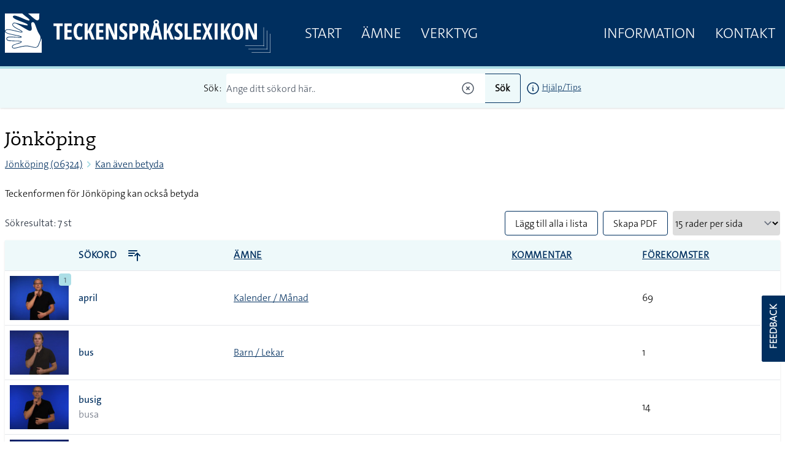

--- FILE ---
content_type: text/html; charset=UTF-8
request_url: https://teckensprakslexikon.su.se/ord/06324/kan-aven-betyda?sortby=word&order=asc
body_size: 16288
content:
<!DOCTYPE html>
<html lang="sv">

<head>
    <meta charset="utf-8">
    <meta name="viewport" content="width=device-width, initial-scale=1">

    <title>Jönköping - Kan även betyda - Svenskt teckenspråkslexikon - Stockholms universitet</title><meta name="description" content="Teckenformen för Jönköping kan också betyda"><meta property="og:title" content="Jönköping - Kan även betyda"><meta property="og:description" content="Teckenformen för Jönköping kan också betyda"><meta property="og:image" content="https://teckensprakslexikon.su.se/photos/06/jonkoping-06324-photo-1.jpg"><meta name="twitter:title" content="Jönköping - Kan även betyda"><meta name="twitter:description" content="Teckenformen för Jönköping kan också betyda"><meta name="twitter:image" content="https://teckensprakslexikon.su.se/photos/06/jonkoping-06324-photo-1.jpg"><script type="application/ld+json">{"@context":"https://schema.org","@type":"WebPage","name":"Jönköping - Kan även betyda","description":"Teckenformen för Jönköping kan också betyda","image":"https://teckensprakslexikon.su.se/photos/06/jonkoping-06324-photo-1.jpg"}</script>

    <!-- Favicon -->
    <link rel="shortcut icon" href="https://teckensprakslexikon.su.se/favicon.ico">


    <link
            href="https://teckensprakslexikon.su.se/css/amidesfahani/filament-tinyeditor/tiny-css.css?v=2.0.9.0"
            rel="stylesheet"
            data-navigate-track
        />
                <link
            href="https://teckensprakslexikon.su.se/css/filament/forms/forms.css?v=3.2.71.0"
            rel="stylesheet"
            data-navigate-track
        />
                <link
            href="https://teckensprakslexikon.su.se/css/filament/support/support.css?v=3.2.71.0"
            rel="stylesheet"
            data-navigate-track
        />
    
<style>
    :root {
         --danger-50:254, 242, 242;  --danger-100:254, 226, 226;  --danger-200:254, 202, 202;  --danger-300:252, 165, 165;  --danger-400:248, 113, 113;  --danger-500:239, 68, 68;  --danger-600:220, 38, 38;  --danger-700:185, 28, 28;  --danger-800:153, 27, 27;  --danger-900:127, 29, 29;  --danger-950:69, 10, 10;  --gray-50:250, 250, 250;  --gray-100:244, 244, 245;  --gray-200:228, 228, 231;  --gray-300:212, 212, 216;  --gray-400:161, 161, 170;  --gray-500:113, 113, 122;  --gray-600:82, 82, 91;  --gray-700:63, 63, 70;  --gray-800:39, 39, 42;  --gray-900:24, 24, 27;  --gray-950:9, 9, 11;  --info-50:239, 246, 255;  --info-100:219, 234, 254;  --info-200:191, 219, 254;  --info-300:147, 197, 253;  --info-400:96, 165, 250;  --info-500:59, 130, 246;  --info-600:37, 99, 235;  --info-700:29, 78, 216;  --info-800:30, 64, 175;  --info-900:30, 58, 138;  --info-950:23, 37, 84;  --primary-50:255, 251, 235;  --primary-100:254, 243, 199;  --primary-200:253, 230, 138;  --primary-300:252, 211, 77;  --primary-400:251, 191, 36;  --primary-500:245, 158, 11;  --primary-600:217, 119, 6;  --primary-700:180, 83, 9;  --primary-800:146, 64, 14;  --primary-900:120, 53, 15;  --primary-950:69, 26, 3;  --success-50:240, 253, 244;  --success-100:220, 252, 231;  --success-200:187, 247, 208;  --success-300:134, 239, 172;  --success-400:74, 222, 128;  --success-500:34, 197, 94;  --success-600:22, 163, 74;  --success-700:21, 128, 61;  --success-800:22, 101, 52;  --success-900:20, 83, 45;  --success-950:5, 46, 22;  --warning-50:255, 251, 235;  --warning-100:254, 243, 199;  --warning-200:253, 230, 138;  --warning-300:252, 211, 77;  --warning-400:251, 191, 36;  --warning-500:245, 158, 11;  --warning-600:217, 119, 6;  --warning-700:180, 83, 9;  --warning-800:146, 64, 14;  --warning-900:120, 53, 15;  --warning-950:69, 26, 3;     }
</style>

    <link rel="preload" as="style" href="https://teckensprakslexikon.su.se/build/assets/app-I5P2u8E6.css" /><link rel="modulepreload" href="https://teckensprakslexikon.su.se/build/assets/app-TCTKHJT4.js" /><link rel="stylesheet" href="https://teckensprakslexikon.su.se/build/assets/app-I5P2u8E6.css" data-navigate-track="reload" /><script type="module" src="https://teckensprakslexikon.su.se/build/assets/app-TCTKHJT4.js" data-navigate-track="reload"></script>

    <!-- Scripts -->

    <!-- CSRF Token -->
    <meta name="csrf-token" content="90bQJTj1dyjATOvySaZcRJVnJWoOzfHwsIffgOQT">

    <link rel="apple-touch-icon" sizes="180x180" href="/apple-touch-icon.png">
    <link rel="icon" type="image/png" sizes="32x32" href="/favicon-32x32.png">
    <link rel="icon" type="image/png" sizes="16x16" href="/favicon-16x16.png">
    <link rel="manifest" href="/site.webmanifest">
    <link rel="mask-icon" href="/safari-pinned-tab.svg" color="#5bbad5">
    <meta name="msapplication-TileColor" content="#da532c">
    <meta name="theme-color" content="#ffffff">

    
    <script defer data-domain="teckensprakslexikon.su.se" src="https://eu01.siteowl.co/js/plausible.js"></script>
    <style>
        [x-cloak] {
            display: none !important;
        }
    </style>
<!-- Livewire Styles --><style >[wire\:loading][wire\:loading], [wire\:loading\.delay][wire\:loading\.delay], [wire\:loading\.inline-block][wire\:loading\.inline-block], [wire\:loading\.inline][wire\:loading\.inline], [wire\:loading\.block][wire\:loading\.block], [wire\:loading\.flex][wire\:loading\.flex], [wire\:loading\.table][wire\:loading\.table], [wire\:loading\.grid][wire\:loading\.grid], [wire\:loading\.inline-flex][wire\:loading\.inline-flex] {display: none;}[wire\:loading\.delay\.none][wire\:loading\.delay\.none], [wire\:loading\.delay\.shortest][wire\:loading\.delay\.shortest], [wire\:loading\.delay\.shorter][wire\:loading\.delay\.shorter], [wire\:loading\.delay\.short][wire\:loading\.delay\.short], [wire\:loading\.delay\.default][wire\:loading\.delay\.default], [wire\:loading\.delay\.long][wire\:loading\.delay\.long], [wire\:loading\.delay\.longer][wire\:loading\.delay\.longer], [wire\:loading\.delay\.longest][wire\:loading\.delay\.longest] {display: none;}[wire\:offline][wire\:offline] {display: none;}[wire\:dirty]:not(textarea):not(input):not(select) {display: none;}:root {--livewire-progress-bar-color: #2299dd;}[x-cloak] {display: none !important;}</style>
</head>

<body class="font-thesans-light">
        <header class="print:hidden md:mb-40" x-data="{ navOpen: false, scrolledFromTop: false, searchterm: '' }" x-init="window.pageYOffset >= 50 ? scrolledFromTop = true : scrolledFromTop = false"
        @scroll.window="window.pageYOffset >= 50 ? scrolledFromTop = true : scrolledFromTop = false">
        <div class="md:hidden" x-data="{ offcanvas: false }" x-on:togglemenu.window="offcanvas = !offcanvas">
            <div class="fixed inset-0 z-40 flex" x-show="offcanvas">

                <div class="fixed inset-0 z-30" x-show="offcanvas">
                    <div class="absolute inset-0 z-30 bg-gray-600 opacity-75"></div>
                </div>

                <div class="relative z-40 flex w-full max-w-xs flex-1 flex-col bg-su-blue"
                    x-transition:enter="transition ease-in-out duration-300 transform"
                    x-transition:enter-start="-translate-x-full" x-transition:enter-end="translate-x-0"
                    x-transition:leave="transition ease-in-out duration-300 transform"
                    x-transition:leave-start="translate-x-0" x-transition:leave-end="-translate-x-full" x-show="offcanvas">
                    <div class="absolute right-0 top-0 -mr-14 p-1">
                        <button
                            class="flex h-12 w-12 items-center justify-center rounded-full focus:bg-gray-600 focus:outline-none"
                            aria-label="Close sidebar" @click="$dispatch('togglemenu')">
                            <svg class="h-6 w-6 text-white" stroke="currentColor" fill="none" viewBox="0 0 24 24">
                                <path stroke-linecap="round" stroke-linejoin="round" stroke-width="2"
                                    d="M6 18L18 6M6 6l12 12" />
                            </svg>
                        </button>
                    </div>
                    <div class="h-0 flex-1 overflow-y-auto pb-4 pt-5">
                        <div class="flex flex-shrink-0 items-center px-4">
                            <a class="mr-8" href="/"><img class="h-14 px-2 py-2 md:h-20"
                                    src="/images/tecken-logo.svg"></a>
                        </div>

                        <nav class="mt-5 space-y-1 px-2">

                            <a class="font-thesans-light  block px-4 text-2xl uppercase leading-10 text-white no-underline"
                                href="/">Start</a>
                            <a class="font-thesans-light  block px-4 text-2xl uppercase leading-10 text-white no-underline"
                                href="/kategori">Ämne</a>

                            <a class="font-thesans-light  block px-4 text-2xl uppercase leading-10 text-white no-underline"
                                href="/verktyg">Verktyg</a>
                                                        <a class="font-thesans-light  block px-4 text-2xl uppercase leading-10 text-white no-underline"
                                href="/information">Information</a>
                            <a class="font-thesans-light  block px-4 text-2xl uppercase leading-10 text-white no-underline"
                                href="/kontakt">Kontakt</a>

                        </nav>
                    </div>
                    <div class="d-none flex hidden flex-shrink-0 border-t border-gray-200 p-4">

                    </div>
                </div>
                <div class="w-14 flex-shrink-0">
                    <!-- Force sidebar to shrink to fit close icon -->
                </div>
            </div>
        </div>

        <div class="top-0 flex h-28 w-full items-center border-b-4 border-su-blue-200 bg-su-blue transition-all duration-200 md:fixed md:z-40"
            :class="{ 'h-28': !scrolledFromTop, 'h-16': scrolledFromTop }">
            <div class="mx-auto flex w-full max-w-7xl items-center justify-between">
                <div class="pl-1 pt-1 sm:pl-3 sm:pt-3 md:hidden" x-data>
                    <button
                        class="-ml-0.5 -mt-0.5 inline-flex h-12 w-12 items-center justify-center rounded-md text-white transition duration-150 ease-in-out hover:text-black focus:bg-gray-200 focus:outline-none"
                        aria-label="Open sidebar" @click="$dispatch('togglemenu')">
                        <!-- Heroicon name: menu -->
                        <svg class="h-6 w-6" xmlns="http://www.w3.org/2000/svg" fill="none" viewBox="0 0 24 24"
                            stroke="currentColor">
                            <path stroke-linecap="round" stroke-linejoin="round" stroke-width="2"
                                d="M4 6h16M4 12h16M4 18h16" />
                        </svg>
                    </button>
                </div>
                <a class="mr-8" href="/"><img class="max-h-20 px-2 py-2" src="/images/tecken-logo.svg"></a>
                <div class="hidden flex-grow justify-between md:flex">
                    <div class="main-menu flex justify-between">
                        <a class="font-thesans-light  px-4 text-2xl uppercase leading-10 text-white no-underline"
                            href="/">Start</a>
                        <a class="font-thesans-light  px-4 text-2xl uppercase leading-10 text-white no-underline"
                            href="/kategori">Ämne</a>
                        <a class="font-thesans-light  px-4 text-2xl uppercase leading-10 text-white no-underline"
                            href="/verktyg">Verktyg</a>
                                            </div>
                    <div class="main-menu flex justify-between">
                        <a class="font-thesans-light  px-4 text-2xl uppercase leading-10 text-white no-underline"
                            href="/information">Information</a>
                        <a class="font-thesans-light  px-4 text-2xl uppercase leading-10 text-white no-underline"
                            href="/kontakt">Kontakt</a>
                    </div>
                </div>
            </div>

        </div>
                    <div class="top-28 w-full bg-su-blue-100 px-2 shadow transition-all duration-200 md:fixed md:z-40"
                :class="{ 'top-28': !scrolledFromTop, 'top-16': scrolledFromTop }">
                <form action="/sok">
                    <div class="z-10 mx-auto flex max-w-7xl items-center justify-center py-2">
                        <div class="mr-2">Sök:</div>

                        <input
                            class="font-thesans-light h-12 w-full rounded-l border-r-0 border-su-blue placeholder-gray-600 md:w-1/3"
                            name="q" type="text" value=""
                            placeholder="Ange ditt sökord här.." x-ref="searchq">
                        <svg class="relative -left-4 z-10 -ml-6 h-6 w-6 cursor-pointer text-gray-600"
                            xmlns="http://www.w3.org/2000/svg" fill="none" viewBox="0 0 24 24" stroke-width="1.5"
                            @click="$refs.searchq.value = ''" stroke="currentColor">
                            <path stroke-linecap="round" stroke-linejoin="round"
                                d="M9.75 9.75l4.5 4.5m0-4.5l-4.5 4.5M21 12a9 9 0 11-18 0 9 9 0 0118 0z" />
                        </svg>

                        <button
                            class="button font-thesans-light h-12 rounded-r border border-l-0 border-su-blue bg-su-blue-100 px-4 font-bold"
                            type="submit">Sök</button>
                        <div class="ml-2 text-sm"><a href="/information/manual/sok-enskilt-ord"><svg
                                    class="inline-block h-6 w-6" xmlns="http://www.w3.org/2000/svg" fill="none"
                                    viewBox="0 0 24 24" stroke-width="1.5" stroke="currentColor">
                                    <path stroke-linecap="round" stroke-linejoin="round"
                                        d="M11.25 11.25l.041-.02a.75.75 0 011.063.852l-.708 2.836a.75.75 0 001.063.853l.041-.021M21 12a9 9 0 11-18 0 9 9 0 0118 0zm-9-3.75h.008v.008H12V8.25z" />
                                </svg></a>
                            <a href="/information/manual/sok-enskilt-ord">Hjälp/Tips</a>
                        </div>
                    </div>
                </form>

            </div>
            </header>

                        <div class="mx-auto w-full max-w-7xl px-2 py-4 md:py-12">
                
    <h1>Jönköping</h1>
    <nav class="mb-6 flex" aria-label="Breadcrumb">
        <ol class="flex items-center print:hidden" role="list">
            <li>
                <div class="flex items-center">

                    <a class="hover:text-gray-700" href="/ord/06324">Jönköping
                        (06324)</a>
                </div>
            </li>
            <li>
                <div class="flex items-center">
                    <!-- Heroicon name: solid/chevron-right -->
                    <svg class="h-5 w-5 flex-shrink-0 text-su-blue-200" aria-hidden="true" xmlns="http://www.w3.org/2000/svg"
                        viewBox="0 0 20 20" fill="currentColor">
                        <path fill-rule="evenodd"
                            d="M7.293 14.707a1 1 0 010-1.414L10.586 10 7.293 6.707a1 1 0 011.414-1.414l4 4a1 1 0 010 1.414l-4 4a1 1 0 01-1.414 0z"
                            clip-rule="evenodd" />
                    </svg>
                    <a class="hover:text-gray-700" href="/ord/06324/kan-aven-betyda">
                        Kan även betyda</a>
                </div>
            </li>

        </ol>

    </nav>
    <p>Teckenformen för Jönköping kan också betyda</p>

    <div wire:key="search-table">
            <div class="mb-2 mt-4 flex w-full justify-between">
                <div class="w-1/3 pt-2">
                                            <div class="text-gray-800">Sökresultat:
                                                            7 st                                                     </div>
                                    </div>
                <div class="flex w-2/3 justify-end print:hidden">
                                                                        <div class="mr-2">
                                <a class="font-thesans-light block h-10 cursor-pointer rounded border border-su-blue px-4 leading-10 text-black no-underline hover:bg-su-blue-100"
                                    href="https://teckensprakslexikon.su.se/ord/06324/kan-aven-betyda?sortby=word&amp;order=asc&amp;action=addtolist">
                                    Lägg till alla i lista
                                </a>
                            </div>
                                                                        <div class="mr-2">
                            <div class="font-thesans-light h-10 cursor-pointer rounded border border-su-blue px-4 leading-10 hover:bg-su-blue-100"
                                onclick="Livewire.dispatch('openModal', { component: 'modal-print'})">
                                Skapa PDF
                            </div>

                        </div>

                        <div>
                            <!-- //window.location='/configure?area=perpage&perpage='+perpage -->
                            <select class="input font-thesans-light h-10 rounded border-su-blue pr-8" type="text"
                                x-data @change="window.location='/configure?area=perpage&perpage='+$event.target.value">
                                <option value="15" x-bind:value="15"
                                     selected >15 rader per sida
                                </option>
                                <option value="30" x-bind:value="30"
                                    >30 rader per sida
                                </option>
                                <option value="50" x-bind:value="50"
                                    >50 rader per sida
                                </option>
                                <option value="75" x-bind:value="75"
                                    >75 rader per sida
                                </option>
                                <option value="100" x-bind:value="100"
                                    >100 rader per sida
                                </option>
                                <option value="250" x-bind:value="250"
                                    >250 rader per sida
                                </option>
                            </select>
                        </div>
                                    </div>
            </div>
            <div class="flex flex-col">
                <div class="overflow-hidden border-b border-gray-200 shadow">
                    <table class="min-w-full divide-y divide-gray-200">
                        <thead class="bg-su-blue-100">
                                                            <tr>
                                    <th></th>
                                    <th class="text-md px-2 py-3 text-left uppercase tracking-wider" scope="col">
                                        <a class="cursor-pointer no-underline"
                                            href="https://teckensprakslexikon.su.se/ord/06324/kan-aven-betyda?sortby=word&amp;order=desc">Sökord
                                            <svg xmlns="http://www.w3.org/2000/svg" class="ml-3 inline-block h-6 w-6" fill="none" viewBox="0 0 24 24" stroke="currentColor">
  <path stroke-linecap="round" stroke-linejoin="round" stroke-width="2" d="M3 4h13M3 8h9m-9 4h6m4 0l4-4m0 0l4 4m-4-4v12" />
</svg></a>
                                    </th>
                                    <th class="text-md hidden px-2 py-3 text-left uppercase tracking-wider md:table-cell"
                                        scope="col">
                                        <a href="https://teckensprakslexikon.su.se/ord/06324/kan-aven-betyda?sortby=category&amp;order=asc">Ämne
                                            </a>
                                    </th>

                                    <th class="text-md hidden px-2 py-3 text-left uppercase tracking-wider md:table-cell"
                                        scope="col">
                                        <a href="https://teckensprakslexikon.su.se/ord/06324/kan-aven-betyda?sortby=frequency&amp;order=asc">Kommentar
                                            </a>
                                    </th>
                                    <th class="text-md hidden px-2 py-3 text-left uppercase tracking-wider md:table-cell"
                                        scope="col">
                                        <a href="https://teckensprakslexikon.su.se/ord/06324/kan-aven-betyda?sortby=forekomster&amp;order=asc">Förekomster
                                            </a>
                                    </th>
                                </tr>
                                                    </thead>
                        <tbody class="divide-y divide-gray-200 bg-white">
                                                                                                                                
                                <tr wire:key="row-2252">
                                    <td class="w-12 whitespace-nowrap px-2 py-2">
                                        <div class="w-24 flex-shrink-0" x-data="{ tooltip: false }"
                                            @mouseover.away="tooltip = false">
                                                                                            <a class="no-underline" href="/ord/02336">
                                                                                                            <div
                                                            class="absolute z-0 -mt-1 ml-20 h-5 w-5 cursor-pointer rounded bg-su-blue-200 px-1 text-center text-center text-sm text-gray-600 no-underline">
                                                            1</div>
                                                                                                        <img class="w-24" src="/photos/02/april-02336-photo-1-small.jpg"
                                                        alt="" x-on:mouseover="tooltip = !tooltip;" />
                                                </a>
                                                                                                    <div class="absolute z-10 -ml-12 -mt-24"
                                                        x-show.transition="tooltip">
                                                        <div class="w-48 rounded-lg bg-white p-2 shadow-lg">
                                                            <a href="/ord/02336"><video autoplay loop
                                                                    muted playsinline>
                                                                    <source
                                                                        src="/movies/02/180x180/april-02336-tecken.mp4"
                                                                        type="video/mp4">
                                                                </video></a>
                                                            <div class="text-center text-sm font-bold">
                                                                april
                                                            </div>
                                                                                                                            <div class="cursor-pointer text-center"
                                                                    class="rounded px-1 text-center text-center text-sm text-gray-600"
                                                                    onclick="Livewire.dispatch('openModal', { component: 'variation-modal', arguments: { word_id: 2252 }})">
                                                                    1
                                                                    varianter
                                                                    finns
                                                                </div>
                                                                                                                    </div>
                                                    </div>
                                                                                            
                                        </div>
                                    </td>
                                    <td class="flex flex-wrap items-start whitespace-nowrap px-2 py-2 md:hidden">
                                        <div class="flex">
                                            <div><a class="font-thesans-plain block w-full no-underline hover:underline"
                                                    href="/ord/02336">april</a>
                                            </div>
                                            <div class="">
                                                <div x-data="{ loading: false, inList:  false  }"
    @listupdated.window="if ($event.detail.fmId == '02336') {inList = $event.detail.inList; }">

    </div>
                                            </div>
                                        </div>
                                        <div class="pl-2 text-gray-500 md:pl-0">
                                            
                                        </div>
                                        <div class="w-full text-sm">
                                            <a href="/kategori/kalender-manad">Kalender / Månad</a>
                                        </div>
                                                                                    <div class="w-full cursor-pointer text-sm"
                                                onclick="Livewire.dispatch('openModal', { component: 'variation-modal', arguments: { word_id: 2252 }})">
                                                1 varianter
                                                finns</div>
                                                                                
                                    </td>
                                    <td class="hidden px-2 py-2 md:table-cell">
                                        <div class="flex items-center">

                                            <div class="">

                                                                                                    <a class="font-thesans-plain no-underline hover:underline"
                                                        href="/ord/02336">april</a><br />
                                                    <span class="text-gray-500">
                                                        
                                                    </span>
                                                
                                                                                            </div>
                                            <div>
                                                <div x-data="{ loading: false, inList:  false  }"
    @listupdated.window="if ($event.detail.fmId == '02336') {inList = $event.detail.inList; }">

    </div>
                                            </div>
                                        </div>

                                    </td>
                                    <td class="hidden whitespace-nowrap px-2 py-2 md:table-cell">
                                        <a href="/kategori/kalender-manad">Kalender / Månad</a>
                                    </td>

                                    <td class="hidden whitespace-nowrap px-2 py-2 md:table-cell">
                                                                                
                                    </td>
                                    <td class="hidden whitespace-nowrap px-2 py-2 md:table-cell">
                                        69
                                    </td>
                                </tr>
                                                                                                                                
                                <tr wire:key="row-21648">
                                    <td class="w-12 whitespace-nowrap px-2 py-2">
                                        <div class="w-24 flex-shrink-0" x-data="{ tooltip: false }"
                                            @mouseover.away="tooltip = false">
                                                                                            <a class="no-underline" href="/ord/18632">
                                                                                                        <img class="w-24" src="/photos/18/bus-18632-photo-1-small.jpg"
                                                        alt="" x-on:mouseover="tooltip = !tooltip;" />
                                                </a>
                                                                                                    <div class="absolute z-10 -ml-12 -mt-24"
                                                        x-show.transition="tooltip">
                                                        <div class="w-48 rounded-lg bg-white p-2 shadow-lg">
                                                            <a href="/ord/18632"><video autoplay loop
                                                                    muted playsinline>
                                                                    <source
                                                                        src="/movies/18/180x180/bus-18632-tecken.mp4"
                                                                        type="video/mp4">
                                                                </video></a>
                                                            <div class="text-center text-sm font-bold">
                                                                bus
                                                            </div>
                                                                                                                    </div>
                                                    </div>
                                                                                            
                                        </div>
                                    </td>
                                    <td class="flex flex-wrap items-start whitespace-nowrap px-2 py-2 md:hidden">
                                        <div class="flex">
                                            <div><a class="font-thesans-plain block w-full no-underline hover:underline"
                                                    href="/ord/18632">bus</a>
                                            </div>
                                            <div class="">
                                                <div x-data="{ loading: false, inList:  false  }"
    @listupdated.window="if ($event.detail.fmId == '18632') {inList = $event.detail.inList; }">

    </div>
                                            </div>
                                        </div>
                                        <div class="pl-2 text-gray-500 md:pl-0">
                                            
                                        </div>
                                        <div class="w-full text-sm">
                                            <a href="/kategori/barn-lekar">Barn / Lekar</a>
                                        </div>
                                                                                
                                    </td>
                                    <td class="hidden px-2 py-2 md:table-cell">
                                        <div class="flex items-center">

                                            <div class="">

                                                                                                    <a class="font-thesans-plain no-underline hover:underline"
                                                        href="/ord/18632">bus</a><br />
                                                    <span class="text-gray-500">
                                                        
                                                    </span>
                                                
                                                                                            </div>
                                            <div>
                                                <div x-data="{ loading: false, inList:  false  }"
    @listupdated.window="if ($event.detail.fmId == '18632') {inList = $event.detail.inList; }">

    </div>
                                            </div>
                                        </div>

                                    </td>
                                    <td class="hidden whitespace-nowrap px-2 py-2 md:table-cell">
                                        <a href="/kategori/barn-lekar">Barn / Lekar</a>
                                    </td>

                                    <td class="hidden whitespace-nowrap px-2 py-2 md:table-cell">
                                                                                
                                    </td>
                                    <td class="hidden whitespace-nowrap px-2 py-2 md:table-cell">
                                        1
                                    </td>
                                </tr>
                                                                                                                                
                                <tr wire:key="row-2253">
                                    <td class="w-12 whitespace-nowrap px-2 py-2">
                                        <div class="w-24 flex-shrink-0" x-data="{ tooltip: false }"
                                            @mouseover.away="tooltip = false">
                                                                                            <a class="no-underline" href="/ord/02337">
                                                                                                        <img class="w-24" src="/photos/02/busig-02337-photo-1-small.jpg"
                                                        alt="" x-on:mouseover="tooltip = !tooltip;" />
                                                </a>
                                                                                                    <div class="absolute z-10 -ml-12 -mt-24"
                                                        x-show.transition="tooltip">
                                                        <div class="w-48 rounded-lg bg-white p-2 shadow-lg">
                                                            <a href="/ord/02337"><video autoplay loop
                                                                    muted playsinline>
                                                                    <source
                                                                        src="/movies/02/180x180/busig-02337-tecken.mp4"
                                                                        type="video/mp4">
                                                                </video></a>
                                                            <div class="text-center text-sm font-bold">
                                                                busig
                                                            </div>
                                                                                                                    </div>
                                                    </div>
                                                                                            
                                        </div>
                                    </td>
                                    <td class="flex flex-wrap items-start whitespace-nowrap px-2 py-2 md:hidden">
                                        <div class="flex">
                                            <div><a class="font-thesans-plain block w-full no-underline hover:underline"
                                                    href="/ord/02337">busig</a>
                                            </div>
                                            <div class="">
                                                <div x-data="{ loading: false, inList:  false  }"
    @listupdated.window="if ($event.detail.fmId == '02337') {inList = $event.detail.inList; }">

    </div>
                                            </div>
                                        </div>
                                        <div class="pl-2 text-gray-500 md:pl-0">
                                             busa
                                        </div>
                                        <div class="w-full text-sm">
                                            
                                        </div>
                                                                                
                                    </td>
                                    <td class="hidden px-2 py-2 md:table-cell">
                                        <div class="flex items-center">

                                            <div class="">

                                                                                                    <a class="font-thesans-plain no-underline hover:underline"
                                                        href="/ord/02337">busig</a><br />
                                                    <span class="text-gray-500">
                                                         busa
                                                    </span>
                                                
                                                                                            </div>
                                            <div>
                                                <div x-data="{ loading: false, inList:  false  }"
    @listupdated.window="if ($event.detail.fmId == '02337') {inList = $event.detail.inList; }">

    </div>
                                            </div>
                                        </div>

                                    </td>
                                    <td class="hidden whitespace-nowrap px-2 py-2 md:table-cell">
                                        
                                    </td>

                                    <td class="hidden whitespace-nowrap px-2 py-2 md:table-cell">
                                                                                
                                    </td>
                                    <td class="hidden whitespace-nowrap px-2 py-2 md:table-cell">
                                        14
                                    </td>
                                </tr>
                                                                                                                                
                                <tr wire:key="row-9003">
                                    <td class="w-12 whitespace-nowrap px-2 py-2">
                                        <div class="w-24 flex-shrink-0" x-data="{ tooltip: false }"
                                            @mouseover.away="tooltip = false">
                                                                                            <a class="no-underline" href="/ord/12361">
                                                                                                        <img class="w-24" src="/photos/12/emil-i-lonneberga-12361-photo-1-small.jpg"
                                                        alt="" x-on:mouseover="tooltip = !tooltip;" />
                                                </a>
                                                                                                    <div class="absolute z-10 -ml-12 -mt-24"
                                                        x-show.transition="tooltip">
                                                        <div class="w-48 rounded-lg bg-white p-2 shadow-lg">
                                                            <a href="/ord/12361"><video autoplay loop
                                                                    muted playsinline>
                                                                    <source
                                                                        src="/movies/12/180x180/emil-i-lonneberga-12361-tecken.mp4"
                                                                        type="video/mp4">
                                                                </video></a>
                                                            <div class="text-center text-sm font-bold">
                                                                Emil i Lönneberga
                                                            </div>
                                                                                                                    </div>
                                                    </div>
                                                                                            
                                        </div>
                                    </td>
                                    <td class="flex flex-wrap items-start whitespace-nowrap px-2 py-2 md:hidden">
                                        <div class="flex">
                                            <div><a class="font-thesans-plain block w-full no-underline hover:underline"
                                                    href="/ord/12361">Emil i Lönneberga</a>
                                            </div>
                                            <div class="">
                                                <div x-data="{ loading: false, inList:  false  }"
    @listupdated.window="if ($event.detail.fmId == '12361') {inList = $event.detail.inList; }">

    </div>
                                            </div>
                                        </div>
                                        <div class="pl-2 text-gray-500 md:pl-0">
                                            
                                        </div>
                                        <div class="w-full text-sm">
                                            <a href="/kategori/barn-film-och-bocker">Barn / Film och böcker</a><br /><a href="/kategori/barn-seriefigur">Barn / Seriefigur</a><br /><a href="/kategori/egennamn-film-och-bocker">Egennamn / Film och böcker</a>
                                        </div>
                                                                                
                                    </td>
                                    <td class="hidden px-2 py-2 md:table-cell">
                                        <div class="flex items-center">

                                            <div class="">

                                                                                                    <a class="font-thesans-plain no-underline hover:underline"
                                                        href="/ord/12361">Emil i Lönneberga</a><br />
                                                    <span class="text-gray-500">
                                                        
                                                    </span>
                                                
                                                                                            </div>
                                            <div>
                                                <div x-data="{ loading: false, inList:  false  }"
    @listupdated.window="if ($event.detail.fmId == '12361') {inList = $event.detail.inList; }">

    </div>
                                            </div>
                                        </div>

                                    </td>
                                    <td class="hidden whitespace-nowrap px-2 py-2 md:table-cell">
                                        <a href="/kategori/barn-film-och-bocker">Barn / Film och böcker</a><br /><a href="/kategori/barn-seriefigur">Barn / Seriefigur</a><br /><a href="/kategori/egennamn-film-och-bocker">Egennamn / Film och böcker</a>
                                    </td>

                                    <td class="hidden whitespace-nowrap px-2 py-2 md:table-cell">
                                                                                
                                    </td>
                                    <td class="hidden whitespace-nowrap px-2 py-2 md:table-cell">
                                        20
                                    </td>
                                </tr>
                                                                                                                                
                                <tr wire:key="row-26766">
                                    <td class="w-12 whitespace-nowrap px-2 py-2">
                                        <div class="w-24 flex-shrink-0" x-data="{ tooltip: false }"
                                            @mouseover.away="tooltip = false">
                                                                                            <a class="no-underline" href="/ord/24323">
                                                                                                        <img class="w-24" src="/photos/24/fauske-24323-photo-1-small.jpg"
                                                        alt="" x-on:mouseover="tooltip = !tooltip;" />
                                                </a>
                                                                                                    <div class="absolute z-10 -ml-12 -mt-24"
                                                        x-show.transition="tooltip">
                                                        <div class="w-48 rounded-lg bg-white p-2 shadow-lg">
                                                            <a href="/ord/24323"><video autoplay loop
                                                                    muted playsinline>
                                                                    <source
                                                                        src="/movies/24/180x180/fauske-24323-tecken.mp4"
                                                                        type="video/mp4">
                                                                </video></a>
                                                            <div class="text-center text-sm font-bold">
                                                                Fauske
                                                            </div>
                                                                                                                    </div>
                                                    </div>
                                                                                            
                                        </div>
                                    </td>
                                    <td class="flex flex-wrap items-start whitespace-nowrap px-2 py-2 md:hidden">
                                        <div class="flex">
                                            <div><a class="font-thesans-plain block w-full no-underline hover:underline"
                                                    href="/ord/24323">Fauske</a>
                                            </div>
                                            <div class="">
                                                <div x-data="{ loading: false, inList:  false  }"
    @listupdated.window="if ($event.detail.fmId == '24323') {inList = $event.detail.inList; }">

    </div>
                                            </div>
                                        </div>
                                        <div class="pl-2 text-gray-500 md:pl-0">
                                            
                                        </div>
                                        <div class="w-full text-sm">
                                            <a href="/kategori/geografi-orter-europa-norge">Geografi / Orter / Europa / Norge</a>
                                        </div>
                                                                                
                                    </td>
                                    <td class="hidden px-2 py-2 md:table-cell">
                                        <div class="flex items-center">

                                            <div class="">

                                                                                                    <a class="font-thesans-plain no-underline hover:underline"
                                                        href="/ord/24323">Fauske</a><br />
                                                    <span class="text-gray-500">
                                                        
                                                    </span>
                                                
                                                                                            </div>
                                            <div>
                                                <div x-data="{ loading: false, inList:  false  }"
    @listupdated.window="if ($event.detail.fmId == '24323') {inList = $event.detail.inList; }">

    </div>
                                            </div>
                                        </div>

                                    </td>
                                    <td class="hidden whitespace-nowrap px-2 py-2 md:table-cell">
                                        <a href="/kategori/geografi-orter-europa-norge">Geografi / Orter / Europa / Norge</a>
                                    </td>

                                    <td class="hidden whitespace-nowrap px-2 py-2 md:table-cell">
                                                                                
                                    </td>
                                    <td class="hidden whitespace-nowrap px-2 py-2 md:table-cell">
                                        
                                    </td>
                                </tr>
                                                                                                                                
                                <tr wire:key="row-16383">
                                    <td class="w-12 whitespace-nowrap px-2 py-2">
                                        <div class="w-24 flex-shrink-0" x-data="{ tooltip: false }"
                                            @mouseover.away="tooltip = false">
                                                                                            <a class="no-underline" href="/ord/15314">
                                                                                                        <img class="w-24" src="/photos/15/gustavsson-15314-photo-1-small.jpg"
                                                        alt="" x-on:mouseover="tooltip = !tooltip;" />
                                                </a>
                                                                                                    <div class="absolute z-10 -ml-12 -mt-24"
                                                        x-show.transition="tooltip">
                                                        <div class="w-48 rounded-lg bg-white p-2 shadow-lg">
                                                            <a href="/ord/15314"><video autoplay loop
                                                                    muted playsinline>
                                                                    <source
                                                                        src="/movies/15/180x180/gustavsson-15314-tecken.mp4"
                                                                        type="video/mp4">
                                                                </video></a>
                                                            <div class="text-center text-sm font-bold">
                                                                Gustavsson
                                                            </div>
                                                                                                                    </div>
                                                    </div>
                                                                                            
                                        </div>
                                    </td>
                                    <td class="flex flex-wrap items-start whitespace-nowrap px-2 py-2 md:hidden">
                                        <div class="flex">
                                            <div><a class="font-thesans-plain block w-full no-underline hover:underline"
                                                    href="/ord/15314">Gustavsson</a>
                                            </div>
                                            <div class="">
                                                <div x-data="{ loading: false, inList:  false  }"
    @listupdated.window="if ($event.detail.fmId == '15314') {inList = $event.detail.inList; }">

    </div>
                                            </div>
                                        </div>
                                        <div class="pl-2 text-gray-500 md:pl-0">
                                             Gustafsson
                                        </div>
                                        <div class="w-full text-sm">
                                            <a href="/kategori/egennamn-namntecken">Egennamn / Namntecken</a>
                                        </div>
                                                                                
                                    </td>
                                    <td class="hidden px-2 py-2 md:table-cell">
                                        <div class="flex items-center">

                                            <div class="">

                                                                                                    <a class="font-thesans-plain no-underline hover:underline"
                                                        href="/ord/15314">Gustavsson</a><br />
                                                    <span class="text-gray-500">
                                                         Gustafsson
                                                    </span>
                                                
                                                                                            </div>
                                            <div>
                                                <div x-data="{ loading: false, inList:  false  }"
    @listupdated.window="if ($event.detail.fmId == '15314') {inList = $event.detail.inList; }">

    </div>
                                            </div>
                                        </div>

                                    </td>
                                    <td class="hidden whitespace-nowrap px-2 py-2 md:table-cell">
                                        <a href="/kategori/egennamn-namntecken">Egennamn / Namntecken</a>
                                    </td>

                                    <td class="hidden whitespace-nowrap px-2 py-2 md:table-cell">
                                                                                
                                    </td>
                                    <td class="hidden whitespace-nowrap px-2 py-2 md:table-cell">
                                        
                                    </td>
                                </tr>
                                                                                                                                
                                <tr wire:key="row-5408">
                                    <td class="w-12 whitespace-nowrap px-2 py-2">
                                        <div class="w-24 flex-shrink-0" x-data="{ tooltip: false }"
                                            @mouseover.away="tooltip = false">
                                                                                            <a class="no-underline" href="/ord/06324">
                                                                                                        <img class="w-24" src="/photos/06/jonkoping-06324-photo-1-small.jpg"
                                                        alt="" x-on:mouseover="tooltip = !tooltip;" />
                                                </a>
                                                                                                    <div class="absolute z-10 -ml-12 -mt-24"
                                                        x-show.transition="tooltip">
                                                        <div class="w-48 rounded-lg bg-white p-2 shadow-lg">
                                                            <a href="/ord/06324"><video autoplay loop
                                                                    muted playsinline>
                                                                    <source
                                                                        src="/movies/06/180x180/jonkoping-06324-tecken.mp4"
                                                                        type="video/mp4">
                                                                </video></a>
                                                            <div class="text-center text-sm font-bold">
                                                                Jönköping
                                                            </div>
                                                                                                                    </div>
                                                    </div>
                                                                                            
                                        </div>
                                    </td>
                                    <td class="flex flex-wrap items-start whitespace-nowrap px-2 py-2 md:hidden">
                                        <div class="flex">
                                            <div><a class="font-thesans-plain block w-full no-underline hover:underline"
                                                    href="/ord/06324">Jönköping</a>
                                            </div>
                                            <div class="">
                                                <div x-data="{ loading: false, inList:  false  }"
    @listupdated.window="if ($event.detail.fmId == '06324') {inList = $event.detail.inList; }">

    </div>
                                            </div>
                                        </div>
                                        <div class="pl-2 text-gray-500 md:pl-0">
                                            
                                        </div>
                                        <div class="w-full text-sm">
                                            <a href="/kategori/geografi-orter-sverige-stader">Geografi / Orter / Sverige / Städer</a>
                                        </div>
                                                                                
                                    </td>
                                    <td class="hidden px-2 py-2 md:table-cell">
                                        <div class="flex items-center">

                                            <div class="">

                                                                                                    <a class="font-thesans-plain no-underline hover:underline"
                                                        href="/ord/06324">Jönköping</a><br />
                                                    <span class="text-gray-500">
                                                        
                                                    </span>
                                                
                                                                                            </div>
                                            <div>
                                                <div x-data="{ loading: false, inList:  false  }"
    @listupdated.window="if ($event.detail.fmId == '06324') {inList = $event.detail.inList; }">

    </div>
                                            </div>
                                        </div>

                                    </td>
                                    <td class="hidden whitespace-nowrap px-2 py-2 md:table-cell">
                                        <a href="/kategori/geografi-orter-sverige-stader">Geografi / Orter / Sverige / Städer</a>
                                    </td>

                                    <td class="hidden whitespace-nowrap px-2 py-2 md:table-cell">
                                                                                
                                    </td>
                                    <td class="hidden whitespace-nowrap px-2 py-2 md:table-cell">
                                        34
                                    </td>
                                </tr>
                            
                        </tbody>
                    </table>

                </div>

            </div>
        </div>
                    <nav class="third-navigation mt-4">
                                <div class="print:hidden"></div>
            </nav>
        
        <script>
            function listAction(fmId, action) {

                document.getElementById('listContainer').classList.add('animate-bounce');
                setTimeout(function() {
                    document.getElementById('listContainer').classList.remove('animate-bounce');
                }, 2500);


                axios.get('/listor/ajax', {
                        params: {
                            action: action,
                            word: fmId
                        }
                    })
                    .then(function(response) {
                        if (response.data.status == 'ok') {
                            window.dispatchEvent(new CustomEvent('listupdated', {
                                'detail': {
                                    fmId: fmId,
                                    inList: (action == 'add' ? true : false),
                                }
                            }));
                        } else {
                            window.dispatchEvent(new CustomEvent('listupdated', {
                                'detail': {
                                    fmId: fmId,
                                    inList: (action == 'add' ? false : true),
                                }
                            }));
                        }
                        console.log(response);
                        //el.hide().removeClass("list-word-add").addClass("list-word-remove").html("-").fadeIn("fast");
                        //$("#list-box").trigger("updateCount", data.count)
                    })
                    .catch(function(error) {
                        console.log(error);
                    })
                    .then(function() {
                        // always executed
                    });


            }
            document.addEventListener("DOMContentLoaded", function() {
                var lazyVideos = [].slice.call(document.querySelectorAll("video.lazy"));

                if ("IntersectionObserver" in window) {
                    var lazyVideoObserver = new IntersectionObserver(function(entries, observer) {
                        entries.forEach(function(video) {
                            if (video.isIntersecting) {
                                for (var source in video.target.children) {
                                    var videoSource = video.target.children[source];
                                    if (typeof videoSource.tagName === "string" && videoSource
                                        .tagName === "SOURCE") {
                                        videoSource.src = videoSource.dataset.src;
                                    }
                                }

                                video.target.load();
                                video.target.classList.remove("lazy");
                                lazyVideoObserver.unobserve(video.target);
                            }
                        });
                    });

                    lazyVideos.forEach(function(lazyVideo) {
                        lazyVideoObserver.observe(lazyVideo);
                    });
                }
            });
        </script>
    
            </div>
            
    <div class="z-24 fixed right-0 top-2/3 h-28 w-10 cursor-pointer rounded-l border-2 border-r-0 border-white bg-su-blue font-bold text-white transition duration-100 ease-in-out hover:scale-110 hover:bg-su-blue-800 print:hidden"
        onclick="Livewire.dispatch('openModal', {component: 'feedback-modal', arguments: {&quot;url&quot;:&quot;https:\/\/teckensprakslexikon.su.se\/ord\/06324\/kan-aven-betyda?order=asc&amp;sortby=word&quot;} })">
        <div>
            <div class="absoute mt-14 -rotate-90">FEEDBACK</div>
        </div>
    </div>

    <div>
    </div>

    </div>

        <div class="hidden border-t-2 border-su-blue px-2 pt-2 text-sm print:block">
        Svenskt teckenspråkslexikon - https://teckensprakslexikon.su.se/'
    </div>
    <footer class="print:hidden">
        <div class="w-full border-b-4 bg-su-blue py-24">
            <div class="mx-auto w-full max-w-7xl text-white">
                <div class="flex flex-wrap">
                    <div class="w-1/2 px-2 md:w-1/3">
                        <p><strong>STOCKHOLMS UNIVERSITET</strong><br />
                            Inst. för lingvistik<br />
                            SE-106 91 Stockholm</p>

                        <p class="mt-2">Telefon: 08-16 23 47</p>

                        <p class="mt-2 text-white">
                            <a class="text-white underline" href="/kontakt">Kontakt</a><br />
                            <a class="text-white underline" href="/information/om-lexikonet">Om
                                webbplatsen</a><br />
                            <a class="text-white underline"
                                href="/information/om-lexikonet#cookies">Cookieinställningar</a>
                        </p>
                    </div>
                    <div class="w-1/2 px-2 md:w-1/3">
                        <p><strong>ANDRA WEBBPLATSER</strong><br />

                        <p class="mt-2">
                            <a class="text-white underline" href="https://teckensprakskorpus.su.se/"
                                target="_blank">STS-korpus</a><br />
                            <a class="text-white underline" href="https://gillatecken.ling.su.se/">Gilla Tecken</a><br />
                            <a class="text-white underline"
                                href="https://teckenspraksvideo.su.se/">Teckenspråksvideo</a><br />
                            <a class="mt-2 inline-block text-white underline" href="/information/om-lexikonet">Fler
                                länktips</a><br />
                        </p>
                    </div>
                    <div class="mt-4 w-full px-2 md:mt-0 md:w-1/3">
                        <p><strong>SOCIALA MEDIER</strong><br />

                        <div class="mt-2 flex">
                            <a class="mr-2 text-white" href="https://www.facebook.com/groups/848909041806827/"
                                target="_blank"><svg class="h-8 w-8 fill-current" xmlns="http://www.w3.org/2000/svg"
                                    viewBox="0 0 16 16">
                                    <path
                                        d="M7.5 1A6.508 6.508 0 001 7.5C1 11.084 3.916 14 7.5 14S14 11.084 14 7.5 11.084 1 7.5 1zm0 1C10.543 2 13 4.457 13 7.5a5.488 5.488 0 01-4.688 5.434V9.09h1.553l.244-1.576H8.313V6.65c0-.655.213-1.236.826-1.236h.984V4.037c-.173-.023-.538-.074-1.23-.074-1.444 0-2.291.763-2.291 2.5v1.049H5.117V9.09h1.487v3.83A5.487 5.487 0 012 7.5C2 4.457 4.457 2 7.5 2z" />
                                </svg></a>
                            <a class="text-white underline" href="https://twitter.com/teckenlexikon" target="_blank"><svg
                                    class="h-8 w-8 fill-current" xmlns="http://www.w3.org/2000/svg" viewBox="0 0 16 16">
                                    <path
                                        d="M15 3.297c-.523.226-1.05.394-1.633.45a3.01 3.01 0 001.281-1.52 5.447 5.447 0 01-1.804.675C12.258 2.34 11.5 2 10.684 2c-1.575 0-2.86 1.242-2.86 2.766 0 .222 0 .449.059.62-3.008 0-5.07-1.695-6.469-3.386-.293.395-.41.902-.41 1.41 0 .957.527 1.805 1.285 2.313-.469-.055-.934-.168-1.285-.336v.054A2.76 2.76 0 003.28 8.148c-.234.055-.469.114-.761.114-.172 0-.348 0-.524-.055.352 1.129 1.98 2.426 3.262 2.426C4.266 11.363 3.344 12 1.5 12H1c1.281.79 2.8 1 4.375 1 5.309 0 8.168-4.23 8.168-7.898v-.336c.582-.399 1.05-.903 1.457-1.47" />
                                </svg>
                            </a>
                        </div>
                        <div>
                            <a href="https://www.su.se/" title="Stockholms Universitet" target="_blank"><img
                                    class="mt-8 w-64" src="/images/su_logo_horizontal_swedish.svg"
                                    alt="Logo Stockholms Universitet" /></a>
                        </div>
                    </div>
                </div>
                <div class="mt-10 flex flex-wrap px-2">
                    <div class="mb-4 w-full md:mb-0 md:w-1/5">
                        <img class="" src="/images/sharerules.png" alt="">

                    </div>
                    <div class="w-full md:w-4/5">
                        Svenskt teckenspråkslexikon by <a class="text-white underline"
                            href="https://www.su.se/forskning/forsknings%C3%A4mnen/teckenspr%C3%A5k"
                            target="_blank">Avdelningen för teckenspråk, Institutionen
                            för lingvistik,
                            Stockholms universitet</a> is licensed under a
                        <a class="text-white underline" href="https://creativecommons.org/licenses/by-nc-sa/4.0/deed.sv"
                            target="_blank" rel="nofollow">Creative Commons
                            Erkännande-IckeKommersiell-DelaLika 4.0 Internationell (CC BY-NC-SA 4.0).</a>
                        Based on a work at <a class="text-white underline"
                            href="https://www.su.se/institutionen-for-lingvistik/"
                            target="_blank">https://www.su.se/institutionen-for-lingvistik/</a>. Tillstånd
                        utöver
                        denna licens kan vara tillgängligt på <a class="text-white underline"
                            href="https://www.su.se/forskning/forsknings%C3%A4mnen/teckenspr%C3%A5k"
                            target="_blank">https://www.su.se/forskning/forskningsämnen/teckenspråk</a>.<br>Kontakta
                        oss via
                        <a class="text-white underline"
                            href="mailto:teckenlexikon@ling.su.se">teckenlexikon@ling.su.se</a>.
                    </div>
                </div>
            </div>
        </div>
    </footer>

    <script>
        window.filamentData = []    </script>

            
            <script
                src="https://cdn.jsdelivr.net/npm/tinymce@7.3.0/tinymce.js"
                
                
                
                
                
            ></script>
        
                                                                                                                                                                                                                                            
            <script
                src="https://teckensprakslexikon.su.se/js/filament/notifications/notifications.js?v=3.2.71.0"
                
                
                
                
                
            ></script>
        
                
            <script
                src="https://teckensprakslexikon.su.se/js/filament/support/async-alpine.js?v=3.2.71.0"
                
                
                
                
                
            ></script>
        
                
            <script
                src="https://teckensprakslexikon.su.se/js/filament/support/support.js?v=3.2.71.0"
                
                
                
                
                
            ></script>
        
    
<style>
    :root {
            }
</style>

    <script src="//cdn.jsdelivr.net/npm/sweetalert2@11"></script>
    <script>
    /**** Livewire Alert Scripts ****/
    (()=>{var __webpack_modules__={757:(e,t,r)=>{e.exports=r(666)},666:e=>{var t=function(e){"use strict";var t,r=Object.prototype,n=r.hasOwnProperty,o="function"==typeof Symbol?Symbol:{},i=o.iterator||"@@iterator",a=o.asyncIterator||"@@asyncIterator",c=o.toStringTag||"@@toStringTag";function s(e,t,r){return Object.defineProperty(e,t,{value:r,enumerable:!0,configurable:!0,writable:!0}),e[t]}try{s({},"")}catch(e){s=function(e,t,r){return e[t]=r}}function l(e,t,r,n){var o=t&&t.prototype instanceof y?t:y,i=Object.create(o.prototype),a=new x(n||[]);return i._invoke=function(e,t,r){var n=f;return function(o,i){if(n===_)throw new Error("Generator is already running");if(n===d){if("throw"===o)throw i;return S()}for(r.method=o,r.arg=i;;){var a=r.delegate;if(a){var c=L(a,r);if(c){if(c===h)continue;return c}}if("next"===r.method)r.sent=r._sent=r.arg;else if("throw"===r.method){if(n===f)throw n=d,r.arg;r.dispatchException(r.arg)}else"return"===r.method&&r.abrupt("return",r.arg);n=_;var s=u(e,t,r);if("normal"===s.type){if(n=r.done?d:p,s.arg===h)continue;return{value:s.arg,done:r.done}}"throw"===s.type&&(n=d,r.method="throw",r.arg=s.arg)}}}(e,r,a),i}function u(e,t,r){try{return{type:"normal",arg:e.call(t,r)}}catch(e){return{type:"throw",arg:e}}}e.wrap=l;var f="suspendedStart",p="suspendedYield",_="executing",d="completed",h={};function y(){}function v(){}function b(){}var m={};s(m,i,(function(){return this}));var w=Object.getPrototypeOf,g=w&&w(w(D([])));g&&g!==r&&n.call(g,i)&&(m=g);var O=b.prototype=y.prototype=Object.create(m);function E(e){["next","throw","return"].forEach((function(t){s(e,t,(function(e){return this._invoke(t,e)}))}))}function k(e,t){function r(o,i,a,c){var s=u(e[o],e,i);if("throw"!==s.type){var l=s.arg,f=l.value;return f&&"object"==typeof f&&n.call(f,"__await")?t.resolve(f.__await).then((function(e){r("next",e,a,c)}),(function(e){r("throw",e,a,c)})):t.resolve(f).then((function(e){l.value=e,a(l)}),(function(e){return r("throw",e,a,c)}))}c(s.arg)}var o;this._invoke=function(e,n){function i(){return new t((function(t,o){r(e,n,t,o)}))}return o=o?o.then(i,i):i()}}function L(e,r){var n=e.iterator[r.method];if(n===t){if(r.delegate=null,"throw"===r.method){if(e.iterator.return&&(r.method="return",r.arg=t,L(e,r),"throw"===r.method))return h;r.method="throw",r.arg=new TypeError("The iterator does not provide a 'throw' method")}return h}var o=u(n,e.iterator,r.arg);if("throw"===o.type)return r.method="throw",r.arg=o.arg,r.delegate=null,h;var i=o.arg;return i?i.done?(r[e.resultName]=i.value,r.next=e.nextLoc,"return"!==r.method&&(r.method="next",r.arg=t),r.delegate=null,h):i:(r.method="throw",r.arg=new TypeError("iterator result is not an object"),r.delegate=null,h)}function j(e){var t={tryLoc:e[0]};1 in e&&(t.catchLoc=e[1]),2 in e&&(t.finallyLoc=e[2],t.afterLoc=e[3]),this.tryEntries.push(t)}function P(e){var t=e.completion||{};t.type="normal",delete t.arg,e.completion=t}function x(e){this.tryEntries=[{tryLoc:"root"}],e.forEach(j,this),this.reset(!0)}function D(e){if(e){var r=e[i];if(r)return r.call(e);if("function"==typeof e.next)return e;if(!isNaN(e.length)){var o=-1,a=function r(){for(;++o<e.length;)if(n.call(e,o))return r.value=e[o],r.done=!1,r;return r.value=t,r.done=!0,r};return a.next=a}}return{next:S}}function S(){return{value:t,done:!0}}return v.prototype=b,s(O,"constructor",b),s(b,"constructor",v),v.displayName=s(b,c,"GeneratorFunction"),e.isGeneratorFunction=function(e){var t="function"==typeof e&&e.constructor;return!!t&&(t===v||"GeneratorFunction"===(t.displayName||t.name))},e.mark=function(e){return Object.setPrototypeOf?Object.setPrototypeOf(e,b):(e.__proto__=b,s(e,c,"GeneratorFunction")),e.prototype=Object.create(O),e},e.awrap=function(e){return{__await:e}},E(k.prototype),s(k.prototype,a,(function(){return this})),e.AsyncIterator=k,e.async=function(t,r,n,o,i){void 0===i&&(i=Promise);var a=new k(l(t,r,n,o),i);return e.isGeneratorFunction(r)?a:a.next().then((function(e){return e.done?e.value:a.next()}))},E(O),s(O,c,"Generator"),s(O,i,(function(){return this})),s(O,"toString",(function(){return"[object Generator]"})),e.keys=function(e){var t=[];for(var r in e)t.push(r);return t.reverse(),function r(){for(;t.length;){var n=t.pop();if(n in e)return r.value=n,r.done=!1,r}return r.done=!0,r}},e.values=D,x.prototype={constructor:x,reset:function(e){if(this.prev=0,this.next=0,this.sent=this._sent=t,this.done=!1,this.delegate=null,this.method="next",this.arg=t,this.tryEntries.forEach(P),!e)for(var r in this)"t"===r.charAt(0)&&n.call(this,r)&&!isNaN(+r.slice(1))&&(this[r]=t)},stop:function(){this.done=!0;var e=this.tryEntries[0].completion;if("throw"===e.type)throw e.arg;return this.rval},dispatchException:function(e){if(this.done)throw e;var r=this;function o(n,o){return c.type="throw",c.arg=e,r.next=n,o&&(r.method="next",r.arg=t),!!o}for(var i=this.tryEntries.length-1;i>=0;--i){var a=this.tryEntries[i],c=a.completion;if("root"===a.tryLoc)return o("end");if(a.tryLoc<=this.prev){var s=n.call(a,"catchLoc"),l=n.call(a,"finallyLoc");if(s&&l){if(this.prev<a.catchLoc)return o(a.catchLoc,!0);if(this.prev<a.finallyLoc)return o(a.finallyLoc)}else if(s){if(this.prev<a.catchLoc)return o(a.catchLoc,!0)}else{if(!l)throw new Error("try statement without catch or finally");if(this.prev<a.finallyLoc)return o(a.finallyLoc)}}}},abrupt:function(e,t){for(var r=this.tryEntries.length-1;r>=0;--r){var o=this.tryEntries[r];if(o.tryLoc<=this.prev&&n.call(o,"finallyLoc")&&this.prev<o.finallyLoc){var i=o;break}}i&&("break"===e||"continue"===e)&&i.tryLoc<=t&&t<=i.finallyLoc&&(i=null);var a=i?i.completion:{};return a.type=e,a.arg=t,i?(this.method="next",this.next=i.finallyLoc,h):this.complete(a)},complete:function(e,t){if("throw"===e.type)throw e.arg;return"break"===e.type||"continue"===e.type?this.next=e.arg:"return"===e.type?(this.rval=this.arg=e.arg,this.method="return",this.next="end"):"normal"===e.type&&t&&(this.next=t),h},finish:function(e){for(var t=this.tryEntries.length-1;t>=0;--t){var r=this.tryEntries[t];if(r.finallyLoc===e)return this.complete(r.completion,r.afterLoc),P(r),h}},catch:function(e){for(var t=this.tryEntries.length-1;t>=0;--t){var r=this.tryEntries[t];if(r.tryLoc===e){var n=r.completion;if("throw"===n.type){var o=n.arg;P(r)}return o}}throw new Error("illegal catch attempt")},delegateYield:function(e,r,n){return this.delegate={iterator:D(e),resultName:r,nextLoc:n},"next"===this.method&&(this.arg=t),h}},e}(e.exports);try{regeneratorRuntime=t}catch(e){"object"==typeof globalThis?globalThis.regeneratorRuntime=t:Function("r","regeneratorRuntime = r")(t)}}},__webpack_module_cache__={};function __webpack_require__(e){var t=__webpack_module_cache__[e];if(void 0!==t)return t.exports;var r=__webpack_module_cache__[e]={exports:{}};return __webpack_modules__[e](r,r.exports,__webpack_require__),r.exports}__webpack_require__.n=e=>{var t=e&&e.__esModule?()=>e.default:()=>e;return __webpack_require__.d(t,{a:t}),t},__webpack_require__.d=(e,t)=>{for(var r in t)__webpack_require__.o(t,r)&&!__webpack_require__.o(e,r)&&Object.defineProperty(e,r,{enumerable:!0,get:t[r]})},__webpack_require__.o=(e,t)=>Object.prototype.hasOwnProperty.call(e,t);var __webpack_exports__={};(()=>{"use strict";var _babel_runtime_regenerator__WEBPACK_IMPORTED_MODULE_0__=__webpack_require__(757),_babel_runtime_regenerator__WEBPACK_IMPORTED_MODULE_0___default=__webpack_require__.n(_babel_runtime_regenerator__WEBPACK_IMPORTED_MODULE_0__);function ownKeys(e,t){var r=Object.keys(e);if(Object.getOwnPropertySymbols){var n=Object.getOwnPropertySymbols(e);t&&(n=n.filter((function(t){return Object.getOwnPropertyDescriptor(e,t).enumerable}))),r.push.apply(r,n)}return r}function _objectSpread(e){for(var t=1;t<arguments.length;t++){var r=null!=arguments[t]?arguments[t]:{};t%2?ownKeys(Object(r),!0).forEach((function(t){_defineProperty(e,t,r[t])})):Object.getOwnPropertyDescriptors?Object.defineProperties(e,Object.getOwnPropertyDescriptors(r)):ownKeys(Object(r)).forEach((function(t){Object.defineProperty(e,t,Object.getOwnPropertyDescriptor(r,t))}))}return e}function _defineProperty(e,t,r){return t in e?Object.defineProperty(e,t,{value:r,enumerable:!0,configurable:!0,writable:!0}):e[t]=r,e}function asyncGeneratorStep(e,t,r,n,o,i,a){try{var c=e[i](a),s=c.value}catch(e){return void r(e)}c.done?t(s):Promise.resolve(s).then(n,o)}function _asyncToGenerator(e){return function(){var t=this,r=arguments;return new Promise((function(n,o){var i=e.apply(t,r);function a(e){asyncGeneratorStep(i,n,o,a,c,"next",e)}function c(e){asyncGeneratorStep(i,n,o,a,c,"throw",e)}a(void 0)}))}}function evalCallbacksOptions(options){for(var callbacksKeysAllowed=["allowOutsideClick","allowEscapeKey","allowEnterKey","loaderHtml","inputOptions","inputValidator","preConfirm","preDeny","didClose","didDestroy","didOpen","didRender","willClose","willOpen"],_i=0,_callbacksKeysAllowed=callbacksKeysAllowed;_i<_callbacksKeysAllowed.length;_i++){var callbackKey=_callbacksKeysAllowed[_i];options.hasOwnProperty(callbackKey)&&("string"==typeof options[callbackKey]||options[callbackKey]instanceof String)&&options[callbackKey]&&""!=options[callbackKey].trim()&&(options[callbackKey]=eval(options[callbackKey]))}}function afterAlertInteraction(e){if(e.confirmed)return"self"===e.onConfirmed.component?void Livewire.find(e.onConfirmed.id).dispatchSelf(e.onConfirmed.listener,e.result):void Livewire.dispatchTo(e.onConfirmed.component,e.onConfirmed.listener,e.result);if(e.isDenied)return"self"===e.onDenied.component?void Livewire.find(e.onDenied.id).dispatchSelf(e.onDenied.listener,e.result):void Livewire.dispatchTo(e.onDenied.component,e.onDenied.listener,e.result);if(e.onProgressFinished&&e.dismiss===Swal.DismissReason.timer)return"self"===e.onProgressFinished.component?void Livewire.find(e.onProgressFinished.id).dispatchSelf(e.onProgressFinished.listener,e.result):void Livewire.dispatchTo(e.onProgressFinished.component,e.onProgressFinished.listener,e.result);if(e.onDismissed){if("self"===e.onDismissed.component)return void Livewire.find(e.onDismissed.id).dispatch(e.onDismissed.listener,e.result);Livewire.dispatchTo(e.onDismissed.component,e.onDismissed.listener,e.result)}}window.addEventListener("alert",function(){var e=_asyncToGenerator(_babel_runtime_regenerator__WEBPACK_IMPORTED_MODULE_0___default().mark((function e(t){var r,n,o,i,a,c,s,l;return _babel_runtime_regenerator__WEBPACK_IMPORTED_MODULE_0___default().wrap((function(e){for(;;)switch(e.prev=e.next){case 0:return o=t.detail.message,i=null!==(r=t.detail.type)&&void 0!==r?r:null,a=t.detail.data,c=t.detail.events,evalCallbacksOptions(s=t.detail.options),e.next=8,Swal.fire(_objectSpread({title:o,icon:i},s));case 8:afterAlertInteraction(_objectSpread(_objectSpread(_objectSpread({confirmed:(l=e.sent).isConfirmed,denied:l.isDenied,dismiss:l.dismiss,result:_objectSpread(_objectSpread({},l),{},{data:_objectSpread(_objectSpread({},a),{},{inputAttributes:null!==(n=s.inputAttributes)&&void 0!==n?n:null})})},c),l),s));case 10:case"end":return e.stop()}}),e)})));return function(t){return e.apply(this,arguments)}}()),window.flashAlert=function(){var e=_asyncToGenerator(_babel_runtime_regenerator__WEBPACK_IMPORTED_MODULE_0___default().mark((function e(t){var r,n,o,i,a,c,s;return _babel_runtime_regenerator__WEBPACK_IMPORTED_MODULE_0___default().wrap((function(e){for(;;)switch(e.prev=e.next){case 0:return i=t.events,a=t.events.data,evalCallbacksOptions(c=t.options),e.next=6,Swal.fire(_objectSpread({title:null!==(r=t.message)&&void 0!==r?r:"",icon:null!==(n=t.type)&&void 0!==n?n:null},c));case 6:afterAlertInteraction(_objectSpread(_objectSpread({confirmed:(s=e.sent).isConfirmed,denied:s.isDenied,dismiss:s.dismiss,result:_objectSpread(_objectSpread({},s),{},{data:_objectSpread(_objectSpread({},a),{},{inputAttributes:null!==(o=c.inputAttributes)&&void 0!==o?o:null})})},i),t.options));case 8:case"end":return e.stop()}}),e)})));return function(t){return e.apply(this,arguments)}}()})()})();
</script>


    <div wire:snapshot="{&quot;data&quot;:{&quot;activeComponent&quot;:null,&quot;components&quot;:[[],{&quot;s&quot;:&quot;arr&quot;}]},&quot;memo&quot;:{&quot;id&quot;:&quot;qOnAZQwABetNFC8FoLdl&quot;,&quot;name&quot;:&quot;livewire-ui-modal&quot;,&quot;path&quot;:&quot;ord\/06324\/kan-aven-betyda&quot;,&quot;method&quot;:&quot;GET&quot;,&quot;children&quot;:[],&quot;scripts&quot;:[],&quot;assets&quot;:[],&quot;errors&quot;:[],&quot;locale&quot;:&quot;sv&quot;},&quot;checksum&quot;:&quot;7bc3609820cd00e1b13a4ad8bfeb0bc81f9842a78f189f5a4eb16af2d5ee6147&quot;}" wire:effects="{&quot;listeners&quot;:[&quot;openModal&quot;,&quot;destroyComponent&quot;]}" wire:id="qOnAZQwABetNFC8FoLdl">
    <!--[if BLOCK]><![endif]-->        <script>(()=>{var t,e={331:()=>{function t(t){return function(t){if(Array.isArray(t))return e(t)}(t)||function(t){if("undefined"!=typeof Symbol&&null!=t[Symbol.iterator]||null!=t["@@iterator"])return Array.from(t)}(t)||function(t,o){if(!t)return;if("string"==typeof t)return e(t,o);var n=Object.prototype.toString.call(t).slice(8,-1);"Object"===n&&t.constructor&&(n=t.constructor.name);if("Map"===n||"Set"===n)return Array.from(t);if("Arguments"===n||/^(?:Ui|I)nt(?:8|16|32)(?:Clamped)?Array$/.test(n))return e(t,o)}(t)||function(){throw new TypeError("Invalid attempt to spread non-iterable instance.\nIn order to be iterable, non-array objects must have a [Symbol.iterator]() method.")}()}function e(t,e){(null==e||e>t.length)&&(e=t.length);for(var o=0,n=new Array(e);o<e;o++)n[o]=t[o];return n}window.LivewireUIModal=function(){return{show:!1,showActiveComponent:!0,activeComponent:!1,componentHistory:[],modalWidth:null,listeners:[],getActiveComponentModalAttribute:function(t){if(void 0!==this.$wire.get("components")[this.activeComponent])return this.$wire.get("components")[this.activeComponent].modalAttributes[t]},closeModalOnEscape:function(t){if(!1!==this.getActiveComponentModalAttribute("closeOnEscape")){var e=!0===this.getActiveComponentModalAttribute("closeOnEscapeIsForceful");this.closeModal(e)}},closeModalOnClickAway:function(t){!1!==this.getActiveComponentModalAttribute("closeOnClickAway")&&this.closeModal(!0)},closeModal:function(){var t=arguments.length>0&&void 0!==arguments[0]&&arguments[0],e=arguments.length>1&&void 0!==arguments[1]?arguments[1]:0,o=arguments.length>2&&void 0!==arguments[2]&&arguments[2];if(!1!==this.show){if(!0===this.getActiveComponentModalAttribute("dispatchCloseEvent")){var n=this.$wire.get("components")[this.activeComponent].name;Livewire.dispatch("modalClosed",{name:n})}if(!0===this.getActiveComponentModalAttribute("destroyOnClose")&&Livewire.dispatch("destroyComponent",{id:this.activeComponent}),e>0)for(var i=0;i<e;i++){if(o){var s=this.componentHistory[this.componentHistory.length-1];Livewire.dispatch("destroyComponent",{id:s})}this.componentHistory.pop()}var r=this.componentHistory.pop();r&&!t&&r?this.setActiveModalComponent(r,!0):this.setShowPropertyTo(!1)}},setActiveModalComponent:function(t){var e=this,o=arguments.length>1&&void 0!==arguments[1]&&arguments[1];if(this.setShowPropertyTo(!0),this.activeComponent!==t){!1!==this.activeComponent&&!1===o&&this.componentHistory.push(this.activeComponent);var n=50;!1===this.activeComponent?(this.activeComponent=t,this.showActiveComponent=!0,this.modalWidth=this.getActiveComponentModalAttribute("maxWidthClass")):(this.showActiveComponent=!1,n=400,setTimeout((function(){e.activeComponent=t,e.showActiveComponent=!0,e.modalWidth=e.getActiveComponentModalAttribute("maxWidthClass")}),300)),this.$nextTick((function(){var o,i=null===(o=e.$refs[t])||void 0===o?void 0:o.querySelector("[autofocus]");i&&setTimeout((function(){i.focus()}),n)}))}},focusables:function(){return t(this.$el.querySelectorAll("a, button, input:not([type='hidden'], textarea, select, details, [tabindex]:not([tabindex='-1'])")).filter((function(t){return!t.hasAttribute("disabled")}))},firstFocusable:function(){return this.focusables()[0]},lastFocusable:function(){return this.focusables().slice(-1)[0]},nextFocusable:function(){return this.focusables()[this.nextFocusableIndex()]||this.firstFocusable()},prevFocusable:function(){return this.focusables()[this.prevFocusableIndex()]||this.lastFocusable()},nextFocusableIndex:function(){return(this.focusables().indexOf(document.activeElement)+1)%(this.focusables().length+1)},prevFocusableIndex:function(){return Math.max(0,this.focusables().indexOf(document.activeElement))-1},setShowPropertyTo:function(t){var e=this;this.show=t,t?document.body.classList.add("overflow-y-hidden"):(document.body.classList.remove("overflow-y-hidden"),setTimeout((function(){e.activeComponent=!1,e.$wire.resetState()}),300))},init:function(){var t=this;this.modalWidth=this.getActiveComponentModalAttribute("maxWidthClass"),this.listeners.push(Livewire.on("closeModal",(function(e){var o,n,i;t.closeModal(null!==(o=null==e?void 0:e.force)&&void 0!==o&&o,null!==(n=null==e?void 0:e.skipPreviousModals)&&void 0!==n?n:0,null!==(i=null==e?void 0:e.destroySkipped)&&void 0!==i&&i)}))),this.listeners.push(Livewire.on("activeModalComponentChanged",(function(e){var o=e.id;t.setActiveModalComponent(o)})))},destroy:function(){this.listeners.forEach((function(t){t()}))}}}},754:()=>{}},o={};function n(t){var i=o[t];if(void 0!==i)return i.exports;var s=o[t]={exports:{}};return e[t](s,s.exports,n),s.exports}n.m=e,t=[],n.O=(e,o,i,s)=>{if(!o){var r=1/0;for(u=0;u<t.length;u++){for(var[o,i,s]=t[u],a=!0,c=0;c<o.length;c++)(!1&s||r>=s)&&Object.keys(n.O).every((t=>n.O[t](o[c])))?o.splice(c--,1):(a=!1,s<r&&(r=s));if(a){t.splice(u--,1);var l=i();void 0!==l&&(e=l)}}return e}s=s||0;for(var u=t.length;u>0&&t[u-1][2]>s;u--)t[u]=t[u-1];t[u]=[o,i,s]},n.o=(t,e)=>Object.prototype.hasOwnProperty.call(t,e),(()=>{var t={387:0,109:0};n.O.j=e=>0===t[e];var e=(e,o)=>{var i,s,[r,a,c]=o,l=0;if(r.some((e=>0!==t[e]))){for(i in a)n.o(a,i)&&(n.m[i]=a[i]);if(c)var u=c(n)}for(e&&e(o);l<r.length;l++)s=r[l],n.o(t,s)&&t[s]&&t[s][0](),t[s]=0;return n.O(u)},o=self.webpackChunk=self.webpackChunk||[];o.forEach(e.bind(null,0)),o.push=e.bind(null,o.push.bind(o))})(),n.O(void 0,[109],(()=>n(331)));var i=n.O(void 0,[109],(()=>n(754)));i=n.O(i)})();</script>
    <!--[if ENDBLOCK]><![endif]-->
    <!--[if BLOCK]><![endif]--><!--[if ENDBLOCK]><![endif]-->

    <div
            x-data="LivewireUIModal()"
            x-on:close.stop="setShowPropertyTo(false)"
            x-on:keydown.escape.window="closeModalOnEscape()"
            x-show="show"
            class="fixed inset-0 z-10 overflow-y-auto"
            style="display: none;"
    >
        <div class="flex items-end justify-center min-h-screen px-4 pt-4 pb-10 text-center sm:block sm:p-0">
            <div
                    x-show="show"
                    x-on:click="closeModalOnClickAway()"
                    x-transition:enter="ease-out duration-300"
                    x-transition:enter-start="opacity-0"
                    x-transition:enter-end="opacity-100"
                    x-transition:leave="ease-in duration-200"
                    x-transition:leave-start="opacity-100"
                    x-transition:leave-end="opacity-0"
                    class="fixed inset-0 transition-all transform"
            >
                <div class="absolute inset-0 bg-gray-500 opacity-75"></div>
            </div>

            <span class="hidden sm:inline-block sm:align-middle sm:h-screen" aria-hidden="true">&#8203;</span>

            <div
                    x-show="show && showActiveComponent"
                    x-transition:enter="ease-out duration-300"
                    x-transition:enter-start="opacity-0 translate-y-4 sm:translate-y-0 sm:scale-95"
                    x-transition:enter-end="opacity-100 translate-y-0 sm:scale-100"
                    x-transition:leave="ease-in duration-200"
                    x-transition:leave-start="opacity-100 translate-y-0 sm:scale-100"
                    x-transition:leave-end="opacity-0 translate-y-4 sm:translate-y-0 sm:scale-95"
                    x-bind:class="modalWidth"
                    class="inline-block w-full align-bottom bg-white rounded-lg text-left overflow-hidden shadow-xl transform transition-all sm:my-8 sm:align-middle sm:w-full"
                    id="modal-container"
                    x-trap.noscroll.inert="show && showActiveComponent"
                    aria-modal="true"
            >
                <!--[if BLOCK]><![endif]-->                <!--[if ENDBLOCK]><![endif]-->
            </div>
        </div>
    </div>
</div>

    <script src="/livewire/livewire.min.js?id=44144c23"   data-csrf="90bQJTj1dyjATOvySaZcRJVnJWoOzfHwsIffgOQT" data-update-uri="/livewire/update" data-navigate-once="true"></script>
</body>

</html>
